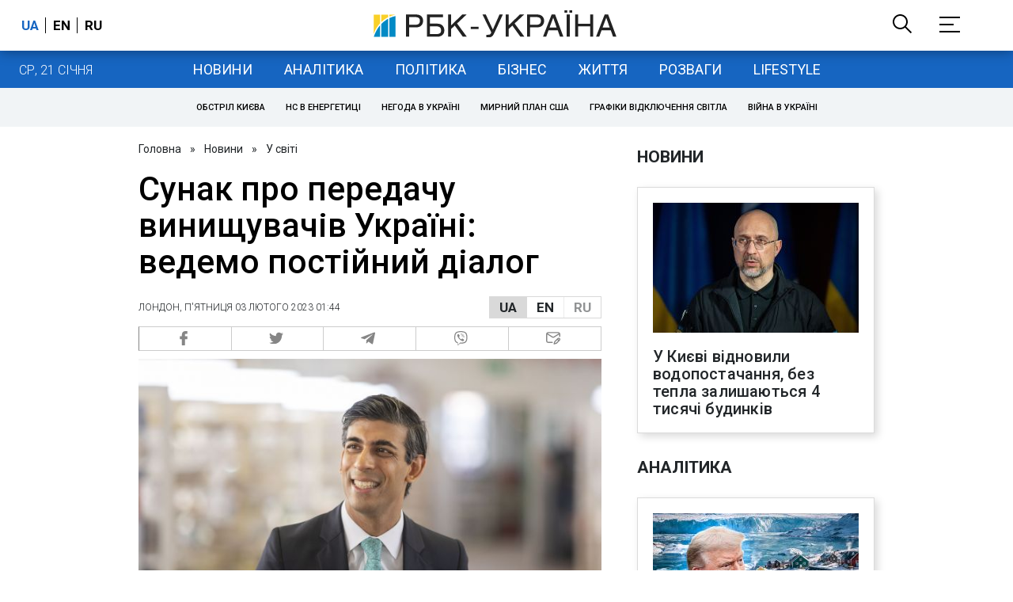

--- FILE ---
content_type: application/javascript; charset=utf-8
request_url: https://fundingchoicesmessages.google.com/f/AGSKWxWX_8h2Uq0jqmW57udaduer-JWNYmfAMI28CHS3hLNk2JT2F_mvlqnJPPaQJZWxZFRV-oeYdoZhYfE5SBZTa0vBbM-pqGwIC3JhzSHquAfOYHEWYJcFAt4PXqqmaaX0i1UZO4jJVPW-CUDwf61G8Yya2Lj-reWEs5VS67VcCLU_QeXlnsYiHfWLZQ==/_-ad-180x150px._120x60_/adswap-/ads/webplayer?/banner.cgi?
body_size: -1290
content:
window['c5870219-0b77-43df-99cb-bc52dd643022'] = true;